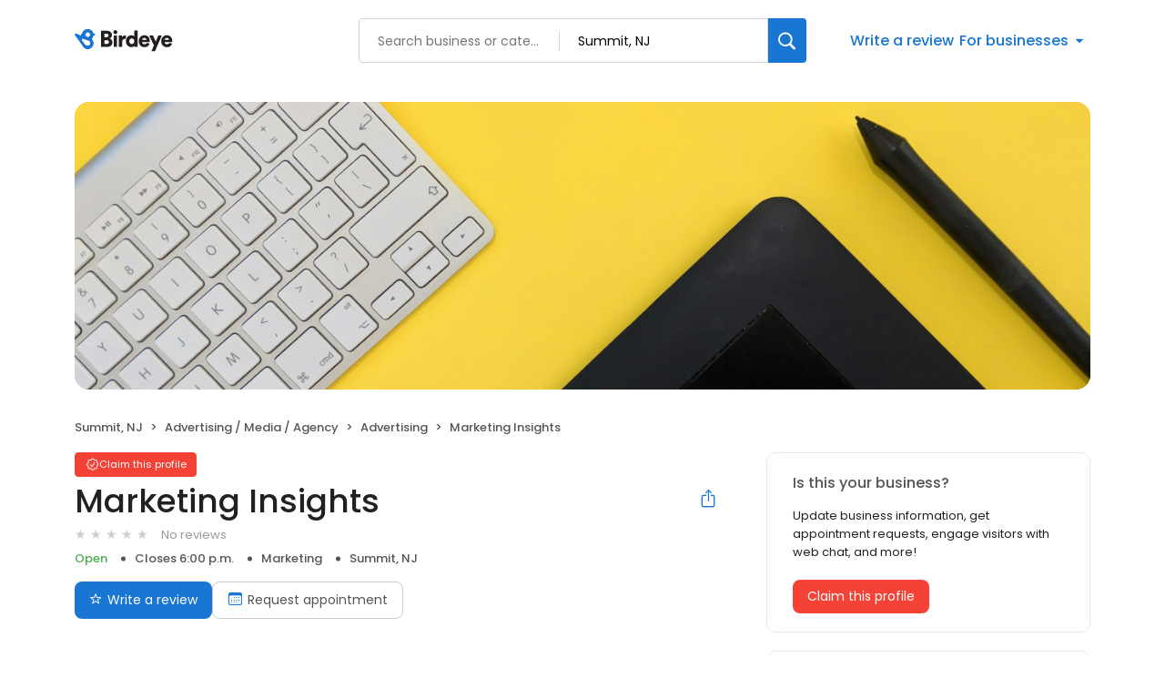

--- FILE ---
content_type: text/x-component
request_url: https://reviews.birdeye.com/marketing-insights-145163749839908
body_size: -23
content:
0:["$@1",["20260123",null]]
1:{"highestRateReview":null,"lowestRateReview":null}


--- FILE ---
content_type: text/x-component
request_url: https://reviews.birdeye.com/marketing-insights-145163749839908
body_size: 1891
content:
0:["$@1",["20260123",null]]
1:{"total":2,"businesses":[{"name":"NJ Tech Pioneers","phone":"(551) 205-5010","businessId":37928073,"businessNumber":175269804199137,"env":2,"websiteUrl":"https://www.njtechpioneers.com/","logoUrl":"https://d1py4eyp5hehj0.cloudfront.net/upload/1298481/1711607013627/defaultbusiness.png","coverImage":"https://d3cnqzq0ivprch.cloudfront.net/prod/css/images/profile/advertising-media.jpg","profileUrl":"https://reviews.birdeye.com/nj-tech-pioneers-175269804199137","address":{"address1":"111 Town Square Pl","city":"Jersey City","state":"NJ","zip":"07310","countryName":"United States","countryCode":"US","geoData":{"lat":"40.72636399","lon":"-74.03371"}},"industry":{"parent":"Advertising / Media / Agency","subIndustries":["Marketing"],"all":["Advertising / Media / Agency","Marketing"]},"review":{"rating":5,"count":16,"googleAvgRating":5,"googleRevieCount":16,"reviewCard":{"reviewerName":"Ray Man","reviewComment":"NJ Tech Pioneers are an exceptional team to work with. From the very beginning, they took the time to carefully understand my requirements and vision, which made the entire process smooth and stress-free. Their communication was clear, professional, and consistent throughout the project. They delivered an amazing website with great attention to detail, quality, and functionality. The team is knowledgeable, reliable, and truly operates on a different level. I would highly recommend NJ Tech Pioneers to anyone looking for professional, high-quality web development services.","reviewDate":1767349017000,"source":"Google","reviewRating":5,"reviewId":1855602564,"publicReviewId":"185560256451857737911","rwr_img":"https://lh3.googleusercontent.com/a/ACg8ocI2SWpd6DJEFQ7pXoQ1w-W-T3Z2K4Cz-trxFIzfmJHey_mpbA=s120-c-rp-mo-br100","reviewUrl":"https://www.google.com/maps/reviews/data=!4m8!14m7!1m6!2m5!1sCi9DQUlRQUNvZENodHljRjlvT2pCRlptTnFXVmxEVUZaVE0wWlhTM1ZuUWpaclEyYxAB!2m1!1s0x0:0x1f0ee03c05c623f8!3m1!1s2@1:CAIQACodChtycF9oOjBFZmNqWVlDUFZTM0ZXS3VnQjZrQ2c%7C0dKl5fa4_hK%7C?hl=en"}},"activationStatus":"free","arcDistanceInMiles":16.288180774068532,"workingHours":{"timezone":"America/New_York","working24x7":0,"openHours":[{"day":1,"startAt_utc":1300,"endAt_utc":2200,"continueNextDay":0},{"day":2,"startAt_utc":1300,"endAt_utc":2200,"continueNextDay":0},{"day":3,"startAt_utc":1300,"endAt_utc":2200,"continueNextDay":0},{"day":4,"startAt_utc":1300,"endAt_utc":2200,"continueNextDay":0},{"day":5,"startAt_utc":1300,"endAt_utc":2200,"continueNextDay":0}]},"placeId":"ChIJ3fBb8aFXwokR-CPGBTzgDh8"},{"name":"NYC Billboards","phone":"(540) 951-1111","businessId":4409052,"businessNumber":148139806544442,"env":2,"websiteUrl":"http://www.plugtalk.media/","coverImage":"https://d3cnqzq0ivprch.cloudfront.net/prod/css/images/profile/advertising-media.jpg","profileUrl":"https://reviews.birdeye.com/nyc-billboards-148139806544442","address":{"address1":"270 Lafayette St 7th Floor","address2":"Ste 710","city":"New York","state":"NY","zip":"10012","countryName":"United States","countryCode":"US","geoData":{"lat":"40.723984","lon":"-73.996475"}},"industry":{"parent":"Advertising / Media / Agency","subIndustries":["Advertising"],"all":["Advertising / Media / Agency","Advertising"]},"review":{"rating":4.9,"count":28,"googleAvgRating":4.9,"googleRevieCount":28,"reviewCard":{"reviewerName":"Ralph Steven","reviewComment":"Music promotion requires cultural relevance, so OOH media strategy positioned our record label prominently. The campaign featured our artists in high-traffic entertainment districts. Streaming numbers increased dramatically following our billboard launch.","reviewDate":1761387860000,"source":"Google","reviewRating":5,"reviewId":1831284927,"publicReviewId":"183128492751833422960","rwr_img":"https://lh3.googleusercontent.com/a-/ALV-UjV5iJd-N0MK2NkPLy8zh6xwM8JXEPGH1Q7Z9dm8X0thEtu6AJQ=s120-c-rp-mo-br100","reviewUrl":"https://www.google.com/maps/reviews/data=!4m8!14m7!1m6!2m5!1sCi9DQUlRQUNvZENodHljRjlvT20xNE1FaEJjMVpFVXpjeldFdEdTMHN3UnpOcVdrRRAB!2m1!1s0x0:0x85316d4a55e21074!3m1!1s2@1:CAIQACodChtycF9oOm14MEhBc1ZEUzczWEtGS0swRzNqWkE%7C0czIWzoI05x%7C?hl=en"}},"activationStatus":"free","arcDistanceInMiles":18.234297301107077,"workingHours":{"timezone":"America/New_York","working24x7":1,"openHours":[{"day":1,"startAt_utc":0,"endAt_utc":2400,"continueNextDay":1},{"day":2,"startAt_utc":0,"endAt_utc":2400,"continueNextDay":1},{"day":3,"startAt_utc":0,"endAt_utc":2400,"continueNextDay":1},{"day":4,"startAt_utc":0,"endAt_utc":2400,"continueNextDay":1},{"day":5,"startAt_utc":0,"endAt_utc":2400,"continueNextDay":1},{"day":6,"startAt_utc":0,"endAt_utc":2400,"continueNextDay":1},{"day":7,"startAt_utc":0,"endAt_utc":2400,"continueNextDay":1}]},"placeId":"ChIJsa33b_WUTYgRdBDiVUptMYU"}]}
